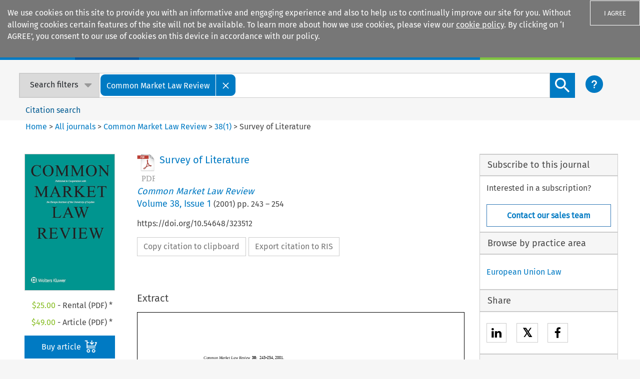

--- FILE ---
content_type: image/svg+xml
request_url: https://kluwerlawonline.com/images/pdf-icon-with-text.svg
body_size: 16852
content:
<?xml version="1.0" encoding="UTF-8"?>
<svg width="36px" height="55px" viewBox="0 0 36 55" version="1.1" xmlns="http://www.w3.org/2000/svg" xmlns:xlink="http://www.w3.org/1999/xlink">
    <!-- Generator: Sketch 47.1 (45422) - http://www.bohemiancoding.com/sketch -->
    <title>Group 12</title>
    <desc>Created with Sketch.</desc>
    <defs></defs>
    <g id="Page-1" stroke="none" stroke-width="1" fill="none" fill-rule="evenodd">
        <g id="KLO-11---Manual-chapter---logged-in" transform="translate(-312.000000, -308.000000)">
            <g id="Group-12" transform="translate(312.000000, 308.000000)">
                <text id="PDF" font-family="FiraSans-Regular, Fira Sans" font-size="16" font-weight="normal" line-spacing="30" fill="#9B9B9B">
                    <tspan x="9" y="55">PDF</tspan>
                    <tspan x="9" y="97"></tspan>
                </text>
                <image id="Bitmap" x="0" y="0" width="35" height="35" xlink:href="[data-uri]"></image>
            </g>
        </g>
    </g>
</svg>

--- FILE ---
content_type: text/plain
request_url: https://www.google-analytics.com/j/collect?v=1&_v=j102&a=903006298&t=pageview&_s=1&dl=https%3A%2F%2Fkluwerlawonline.com%2Fjournalarticle%2FCommon%2BMarket%2BLaw%2BReview%2F38.1%2F323512&dp=%2Fjournalarticle%2FCommon%2BMarket%2BLaw%2BReview%2F38.1%2F323512&ul=en-us%40posix&dt=Survey%20of%20Literature%20-%20Kluwer%20Law%20Online&sr=1280x720&vp=1280x720&_u=aEDAAUABAAAAACACI~&jid=1644938082&gjid=1535177112&cid=913524386.1769121630&tid=UA-2905701-8&_gid=787487705.1769121630&_r=1&_slc=1&z=1891319291
body_size: -451
content:
2,cG-EP38CK7W3B